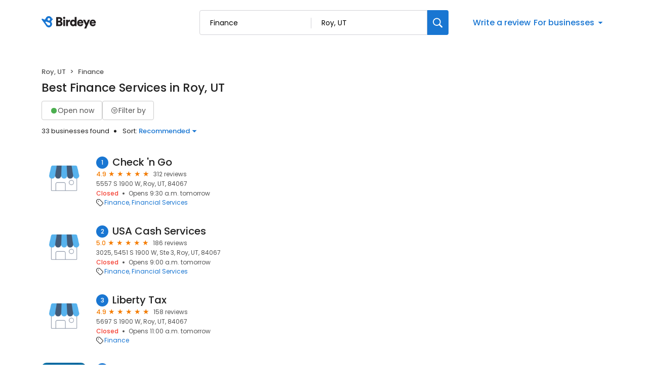

--- FILE ---
content_type: image/svg+xml
request_url: https://cdn2.birdeye.com/profiles/images/icon-search.svg
body_size: 759
content:
<svg width="19" height="18" viewBox="0 0 19 18" fill="none" xmlns="http://www.w3.org/2000/svg">
<path d="M0.0820312 7.3209C0.0820312 8.33156 0.272559 9.28145 0.653614 10.1706C1.03467 11.0533 1.56427 11.8305 2.24242 12.5021C2.92057 13.1738 3.70528 13.6983 4.59656 14.0757C5.48784 14.4531 6.44371 14.6418 7.46416 14.6418C8.24565 14.6418 8.98838 14.5267 9.69236 14.2964C10.3963 14.0661 11.0454 13.7463 11.6396 13.3369L15.9991 17.6642C16.1154 17.7793 16.251 17.8625 16.406 17.9136C16.561 17.9712 16.7193 18 16.8807 18C17.1132 18 17.3199 17.9456 17.5008 17.8369C17.6816 17.7345 17.8237 17.5906 17.927 17.4051C18.0304 17.226 18.082 17.0181 18.082 16.7815C18.082 16.6279 18.053 16.4776 17.9948 16.3305C17.9367 16.1834 17.8528 16.049 17.743 15.9275L13.4125 11.629C13.8711 11.0277 14.2263 10.3625 14.4782 9.63326C14.73 8.89765 14.856 8.12687 14.856 7.3209C14.856 6.31023 14.6655 5.36354 14.2844 4.48081C13.9033 3.59168 13.3737 2.8145 12.6956 2.14925C12.0174 1.47761 11.2327 0.953092 10.3414 0.575693C9.45017 0.191898 8.49107 0 7.46416 0C6.44371 0 5.48784 0.191898 4.59656 0.575693C3.70528 0.953092 2.92057 1.47761 2.24242 2.14925C1.56427 2.8145 1.03467 3.59168 0.653614 4.48081C0.272559 5.36354 0.0820312 6.31023 0.0820312 7.3209ZM1.84522 7.3209C1.84522 6.55331 1.99054 5.83369 2.28117 5.16205C2.57181 4.48401 2.97547 3.89232 3.49215 3.38699C4.00883 2.87527 4.60625 2.47548 5.2844 2.18763C5.96255 1.89979 6.68914 1.75586 7.46416 1.75586C8.23919 1.75586 8.96578 1.89979 9.64393 2.18763C10.3285 2.47548 10.9259 2.87527 11.4362 3.38699C11.9529 3.89232 12.3565 4.48401 12.6472 5.16205C12.9378 5.83369 13.0831 6.55331 13.0831 7.3209C13.0831 8.08849 12.9378 8.8113 12.6472 9.48934C12.3565 10.161 11.9529 10.7527 11.4362 11.2644C10.9259 11.7697 10.3285 12.1663 9.64393 12.4542C8.96578 12.742 8.23919 12.8859 7.46416 12.8859C6.68914 12.8859 5.96255 12.742 5.2844 12.4542C4.60625 12.1663 4.00883 11.7697 3.49215 11.2644C2.97547 10.7527 2.57181 10.161 2.28117 9.48934C1.99054 8.8113 1.84522 8.08849 1.84522 7.3209Z" fill="white"/>
</svg>
